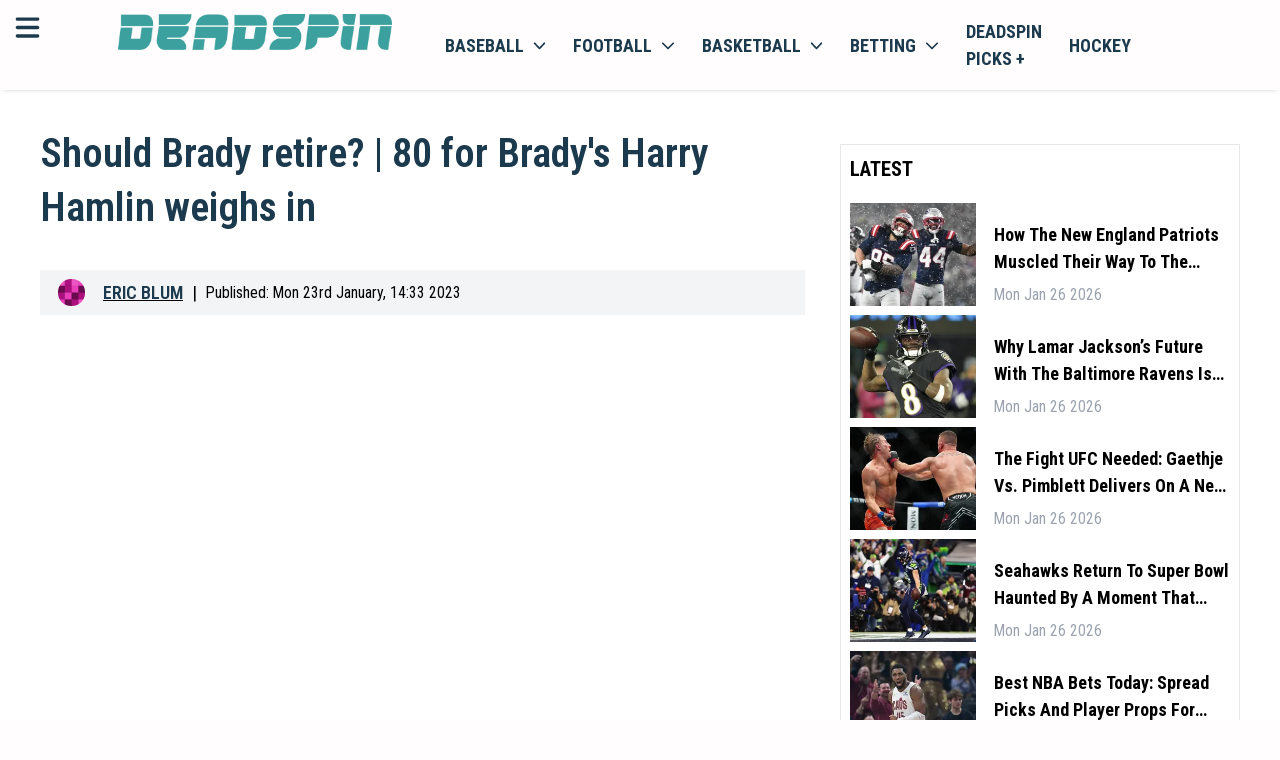

--- FILE ---
content_type: application/javascript; charset=UTF-8
request_url: https://deadspin.com/_next/static/chunks/2081-7eb6dd2ab87eb29e.js
body_size: 1564
content:
"use strict";(self.webpackChunk_N_E=self.webpackChunk_N_E||[]).push([[2081],{82081:function(e,s,a){var t=a(85893),l=a(67294);let r={primary:"#4A5568",secondary:"#718096",tertiary:"#A0AEC0"};s.Z=e=>{let{homeTeam:s,awayTeam:a,gameStatus:c,sport:i}=e,o=(0,l.useRef)(null),[n,d]=(0,l.useState)(0);(0,l.useEffect)(()=>{let updateStickyTop=()=>{let e=document.querySelector("header");if(e){let s=e.getBoundingClientRect().height;d(s)}};updateStickyTop(),window.addEventListener("resize",updateStickyTop);let e=new MutationObserver(updateStickyTop),s=document.querySelector("header");return s&&e.observe(s,{childList:!0,subtree:!0,attributes:!0,characterData:!0}),()=>{window.removeEventListener("resize",updateStickyTop),e.disconnect()}},[]);let processTeamData=(e,s)=>{let a=e.name.split(" "),t=a.length>1?a.slice(0,-1).join(" "):"",l=a.length>1?a[a.length-1]:e.name,c=e.abbreviation||e.name.substring(0,3).toUpperCase(),i=e.record?s?"Home":"Away":"";return{...e,cityName:e.cityName||t,shortName:e.shortName||l,abbreviation:e.abbreviation||c,record:e.record||"N/A",homeAway:e.homeAway||"".concat(e.record," ").concat(i).trim(),colors:e.colors||r,id:e.id,score:e.score||0,quarterScores:e.quarterScores||[]}},x=processTeamData(s,!0),m=processTeamData(a,!1),h=s.score>a.score,p=a.score>s.score,f=(null==i?void 0:i.toLowerCase())==="nhl",g=f?3:4,y=["",...Array.from({length:g},(e,s)=>(s+1).toString())];if(x.quarterScores.length>g||m.quarterScores.length>g){let e=Math.max(x.quarterScores.length,m.quarterScores.length);for(let s=g;s<e;s++)y.push(s<g+1?"OT":"".concat(s-g+1,"OT"))}y.push("T");let b={"--away-primary":m.colors.primary,"--away-secondary":m.colors.secondary,"--away-tertiary":m.colors.tertiary,"--home-primary":x.colors.primary,"--home-secondary":x.colors.secondary,"--home-tertiary":x.colors.tertiary,"--away-score-color":p?"#151617":"#6c6d6f","--home-score-color":h?"#151617":"#6c6d6f","--sticky-top":"".concat(n,"px")};return(0,t.jsx)("div",{ref:o,className:"bg-white border-b border-b-[#cecfcf] w-full z-20 sticky",style:{...b,top:"".concat(n,"px")},children:(0,t.jsxs)("div",{className:"md:h-[112px] h-[88px] max-w-[1460px] mx-auto flex gap-2.5",children:[(0,t.jsxs)("div",{className:"flex relative flex-1 lg:justify-between justify-end",children:[(0,t.jsxs)("div",{className:"lg:flex hidden relative",children:[(0,t.jsx)("div",{className:"bg-[var(--away-primary)] flex relative xl:w-[148px] w-[136px] top-path",children:(0,t.jsx)("img",{src:m.logo,alt:m.shortName,className:"size-20 absolute left-[5%] top-1/2 -translate-y-1/2"})}),(0,t.jsx)("div",{className:"bg-[var(--away-secondary)] w-2 skew-line absolute left-[112px] h-full"}),(0,t.jsx)("div",{className:"bg-[var(--away-tertiary)] w-2 skew-line absolute left-[124px] h-full"})]}),(0,t.jsxs)("div",{className:"flex items-center justify-center relative",children:[(0,t.jsxs)("div",{className:"flex items-center md:gap-2 sm:gap-8 gap-2.5",children:[(0,t.jsxs)("div",{className:"flex items-center md:flex-row flex-col-reverse md:gap-3 gap-1",children:[(0,t.jsxs)("div",{className:"flex flex-col text-right",children:[(0,t.jsxs)("h2",{className:"text-secondary font-semibold leading-[22px] md:block hidden m-0 text-xl",children:[(0,t.jsx)("span",{className:"xl:inline-block hidden",children:m.cityName})," ",m.shortName]}),(0,t.jsxs)("p",{className:"text-[#48494A] text-[10px] font-semibold md:font-normal leading-3.5 p-0",children:[m.record,(0,t.jsxs)("span",{className:"md:inline-block hidden",children:[", ",m.homeAway]})]})]}),(0,t.jsx)("img",{src:m.logo,alt:m.shortName,className:"size-12 rounded-full"})]}),(0,t.jsxs)("div",{className:"flex flex-col items-center justify-center",children:[(0,t.jsx)("div",{className:"text-[30px] font-black text-[var(--away-score-color)] leading-[34px] md:pr-3.5 pt-1.5",children:m.score}),(0,t.jsx)("h2",{className:"text-secondary text-[11px] leading-3 font-semibold md:hidden m-0",children:m.abbreviation})]})]}),p&&(0,t.jsx)("svg",{xmlns:"http://www.w3.org/2000/svg",width:"10",height:"10",fill:"var(--away-score-color)",viewBox:"0 0 256 256",className:"rotate-[270deg] absolute md:right-0 -right-4 top-1/2 -translate-y-1/2",children:(0,t.jsx)("path",{d:"M236.78,211.81A24.34,24.34,0,0,1,215.45,224H40.55a24.34,24.34,0,0,1-21.33-12.19,23.51,23.51,0,0,1,0-23.72L106.65,36.22a24.76,24.76,0,0,1,42.7,0L236.8,188.09A23.51,23.51,0,0,1,236.78,211.81Z"})})]})]}),(0,t.jsxs)("div",{className:"flex flex-col gap-1.5 items-center justify-center xl:w-[220px] lg:w-[180px] md:w-[220px] w-[100px]",children:[(0,t.jsx)("h3",{className:"text-[#121213] text-[13px] leading-4 font-semibold text-center m-0",children:c}),(0,t.jsxs)("table",{className:"w-full md:table hidden override-table",children:[(0,t.jsx)("thead",{children:(0,t.jsx)("tr",{className:"border-b border-gray-300",children:y.map((e,s)=>(0,t.jsx)("th",{className:"font-".concat(0===s?"bold":"semibold"," text-").concat(0===s?"left":"center"," text-[10px] text-[").concat(s===y.length-1?"#151617":"#5a5c5d","] leading-[19.5px]"),children:e},s))})}),(0,t.jsx)("tbody",{children:[m,x].map((e,s)=>(0,t.jsxs)("tr",{className:s<1?"border-b border-gray-200":"",children:[(0,t.jsx)("td",{className:"",children:(0,t.jsx)("span",{className:"font-bold text-secondary text-[10px] leading-[19.5px]",children:e.abbreviation})}),e.quarterScores.map((e,s)=>(0,t.jsx)("td",{className:"text-center",children:(0,t.jsx)("span",{className:"font-normal text-[#6c6d6f] text-[10px] leading-[19.5px]",children:e})},s)),Array.from({length:Math.max(0,y.length-2-e.quarterScores.length)}).map((e,s)=>(0,t.jsx)("td",{className:"text-center",children:(0,t.jsx)("span",{className:"font-normal text-[#6c6d6f] text-[10px] leading-[19.5px]",children:"-"})},"empty-".concat(s))),(0,t.jsx)("td",{className:"text-center",children:(0,t.jsx)("span",{className:"font-bold text-secondary text-[10px] leading-[19.5px]",children:e.score})})]},e.abbreviation))})]})]}),(0,t.jsxs)("div",{className:"flex relative flex-1 lg:justify-between justify-start",children:[(0,t.jsxs)("div",{className:"flex items-center justify-center relative",children:[(0,t.jsxs)("div",{className:"flex items-center md:gap-2 sm:gap-8 gap-2.5",children:[(0,t.jsxs)("div",{className:"flex flex-col items-center justify-center",children:[(0,t.jsx)("div",{className:"text-[30px] font-black text-[var(--home-score-color)] leading-[34px] md:pl-3.5 pt-1.5",children:x.score}),(0,t.jsx)("h2",{className:"text-[#6c6d6f] text-[11px] leading-3 font-semibold md:hidden m-0",children:x.abbreviation})]}),(0,t.jsxs)("div",{className:"flex items-center md:flex-row flex-col md:gap-3 gap-1",children:[(0,t.jsx)("img",{src:x.logo,alt:x.shortName,className:"size-12 rounded-full"}),(0,t.jsxs)("div",{className:"flex flex-col text-left",children:[(0,t.jsxs)("h2",{className:"text-secondary font-semibold leading-[22px] md:block hidden m-0 text-xl",children:[(0,t.jsx)("span",{className:"xl:inline-block hidden",children:x.cityName})," ",x.shortName]}),(0,t.jsxs)("p",{className:"text-[#48494A] text-[10px] font-semibold md:font-normal leading-3.5 p-0",children:[x.record,(0,t.jsxs)("span",{className:"md:inline-block hidden",children:[", ",x.homeAway]})]})]})]})]}),h&&(0,t.jsx)("svg",{xmlns:"http://www.w3.org/2000/svg",width:"10",height:"10",fill:"var(--home-score-color)",viewBox:"0 0 256 256",className:"rotate-[90deg] absolute md:left-0 -left-4 top-1/2 -translate-y-1/2",children:(0,t.jsx)("path",{d:"M236.78,211.81A24.34,24.34,0,0,1,215.45,224H40.55a24.34,24.34,0,0,1-21.33-12.19,23.51,23.51,0,0,1,0-23.72L106.65,36.22a24.76,24.76,0,0,1,42.7,0L236.8,188.09A23.51,23.51,0,0,1,236.78,211.81Z"})})]}),(0,t.jsxs)("div",{className:"lg:flex hidden relative",children:[(0,t.jsx)("div",{className:"bg-[var(--home-primary)] flex relative xl:w-[148px] w-[136px] top-path-2",children:(0,t.jsx)("img",{src:x.logo,alt:x.shortName,className:"size-20 absolute right-[5%] top-1/2 -translate-y-1/2"})}),(0,t.jsx)("div",{className:"bg-[var(--home-secondary)] w-2 skew-line-2 absolute right-[112px] h-full"}),(0,t.jsx)("div",{className:"bg-[var(--home-tertiary)] w-2 skew-line-2 absolute right-[124px] h-full"})]})]})]})})}}}]);